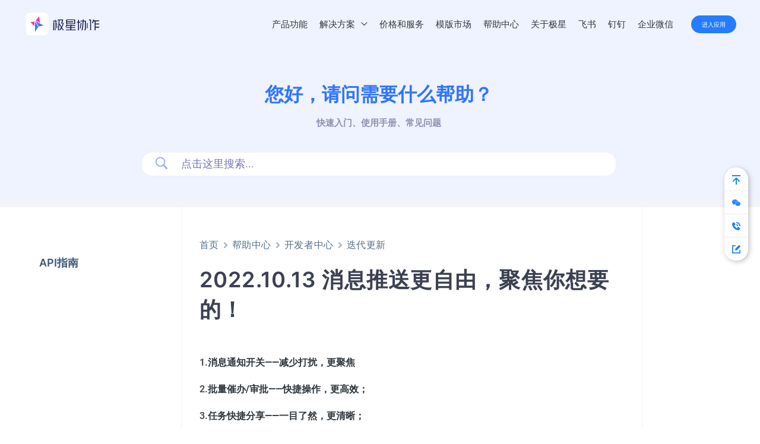

--- FILE ---
content_type: text/css
request_url: https://www.startable.cn/wp-content/uploads/uag-plugin/assets/7000/uag-css-6825-1727428452.css?ver=2.0.15
body_size: 802
content:
.uagb-buttons__outer-wrap .uagb-buttons__wrap{display:inline-flex;width:100%}.uagb-buttons__outer-wrap a{color:inherit}.uagb-buttons__outer-wrap.uagb-btn__small-btn .uagb-buttons-repeater.wp-block-button__link{padding:5px 10px}.uagb-buttons__outer-wrap.uagb-btn__medium-btn .uagb-buttons-repeater.wp-block-button__link{padding:12px 24px}.uagb-buttons__outer-wrap.uagb-btn__large-btn .uagb-buttons-repeater.wp-block-button__link{padding:20px 30px}.uagb-buttons__outer-wrap.uagb-btn__extralarge-btn .uagb-buttons-repeater.wp-block-button__link{padding:30px 65px}@media (max-width: 976px){.uagb-buttons__outer-wrap.uagb-btn-tablet__small-btn .uagb-buttons-repeater.wp-block-button__link{padding:5px 10px}.uagb-buttons__outer-wrap.uagb-btn-tablet__medium-btn .uagb-buttons-repeater.wp-block-button__link{padding:12px 24px}.uagb-buttons__outer-wrap.uagb-btn-tablet__large-btn .uagb-buttons-repeater.wp-block-button__link{padding:20px 30px}.uagb-buttons__outer-wrap.uagb-btn-tablet__extralarge-btn .uagb-buttons-repeater.wp-block-button__link{padding:30px 65px}}@media (max-width: 767px){.uagb-buttons__outer-wrap.uagb-btn-mobile__small-btn .uagb-buttons-repeater.wp-block-button__link{padding:5px 10px}.uagb-buttons__outer-wrap.uagb-btn-mobile__medium-btn .uagb-buttons-repeater.wp-block-button__link{padding:12px 24px}.uagb-buttons__outer-wrap.uagb-btn-mobile__large-btn .uagb-buttons-repeater.wp-block-button__link{padding:20px 30px}.uagb-buttons__outer-wrap.uagb-btn-mobile__extralarge-btn .uagb-buttons-repeater.wp-block-button__link{padding:30px 65px}}
.uagb-buttons-repeater{display:flex;justify-content:center;align-items:center}.uagb-buttons-repeater a.uagb-button__link{display:flex;justify-content:center}.uagb-buttons-repeater .uagb-button__icon{font-size:inherit;display:flex;align-items:center}.uagb-buttons-repeater .uagb-button__icon svg{fill:currentColor;width:inherit;height:inherit}
.uagb-block-cfc088cf.wp-block-uagb-buttons.uagb-buttons__outer-wrap .uagb-buttons__wrap {column-gap: 10px;align-items: center;}.uagb-block-cfc088cf.uagb-buttons__outer-wrap .uagb-buttons__wrap {justify-content: center;align-items: center;}.wp-block-uagb-buttons .uagb-block-5c9e304c .uagb-buttons-repeater.wp-block-button__link{border-top-width: 1px;border-left-width: 1px;border-right-width: 1px;border-bottom-width: 1px;border-top-left-radius: 2px;border-top-right-radius: 2px;border-bottom-left-radius: 2px;border-bottom-right-radius: 2px;border-color: #333;border-style: solid;}.wp-block-uagb-buttons .uagb-block-5c9e304c.wp-block-button.is-style-outline .uagb-button__wrapper .wp-block-button__link.uagb-buttons-repeater{border-top-width: 1px;border-left-width: 1px;border-right-width: 1px;border-bottom-width: 1px;border-top-left-radius: 2px;border-top-right-radius: 2px;border-bottom-left-radius: 2px;border-bottom-right-radius: 2px;border-color: #333;border-style: solid;}.wp-block-uagb-buttons .uagb-block-5c9e304c .uagb-buttons-repeater.wp-block-button__link:hover{border-color: #333;}.wp-block-uagb-buttons .uagb-block-5c9e304c .uagb-buttons-repeater .uagb-button__icon > svg{width: 15px;height: 15px;}.wp-block-uagb-buttons .uagb-block-5c9e304c .uagb-buttons-repeater .uagb-button__icon-position-after{margin-left: 8px;}.wp-block-uagb-buttons .uagb-block-5c9e304c .uagb-buttons-repeater .uagb-button__icon-position-before{margin-right: 8px;}.wp-block-uagb-buttons .uagb-block-5c9e304c .uagb-button__link{text-transform: normal;text-decoration: none;}.wp-block-uagb-buttons .uagb-block-c8a384d0 .uagb-buttons-repeater.wp-block-button__link{border-top-width: 1px;border-left-width: 1px;border-right-width: 1px;border-bottom-width: 1px;border-top-left-radius: 2px;border-top-right-radius: 2px;border-bottom-left-radius: 2px;border-bottom-right-radius: 2px;border-color: #333;border-style: solid;}.wp-block-uagb-buttons .uagb-block-c8a384d0.wp-block-button.is-style-outline .uagb-button__wrapper .wp-block-button__link.uagb-buttons-repeater{border-top-width: 1px;border-left-width: 1px;border-right-width: 1px;border-bottom-width: 1px;border-top-left-radius: 2px;border-top-right-radius: 2px;border-bottom-left-radius: 2px;border-bottom-right-radius: 2px;border-color: #333;border-style: solid;}.wp-block-uagb-buttons .uagb-block-c8a384d0 .uagb-buttons-repeater.wp-block-button__link:hover{border-color: #333;}.wp-block-uagb-buttons .uagb-block-c8a384d0 .uagb-buttons-repeater .uagb-button__icon > svg{width: 15px;height: 15px;}.wp-block-uagb-buttons .uagb-block-c8a384d0 .uagb-buttons-repeater .uagb-button__icon-position-after{margin-left: 8px;}.wp-block-uagb-buttons .uagb-block-c8a384d0 .uagb-buttons-repeater .uagb-button__icon-position-before{margin-right: 8px;}.wp-block-uagb-buttons .uagb-block-c8a384d0 .uagb-button__link{text-transform: normal;text-decoration: none;}@media only screen and (max-width: 976px) {.uagb-block-cfc088cf.wp-block-uagb-buttons.uagb-buttons__outer-wrap .uagb-buttons__wrap{align-items: center;}.uagb-block-cfc088cf.uagb-buttons__outer-wrap .uagb-buttons__wrap {justify-content: center;align-items: center;}.wp-block-uagb-buttons .uagb-block-5c9e304c .uagb-buttons-repeater.wp-block-button__link{border-style: solid;border-color: #333;}.wp-block-uagb-buttons .uagb-block-5c9e304c.wp-block-button.is-style-outline .uagb-button__wrapper .wp-block-button__link.uagb-buttons-repeater{border-style: solid;border-color: #333;}.wp-block-uagb-buttons .uagb-block-c8a384d0 .uagb-buttons-repeater.wp-block-button__link{border-style: solid;border-color: #333;}.wp-block-uagb-buttons .uagb-block-c8a384d0.wp-block-button.is-style-outline .uagb-button__wrapper .wp-block-button__link.uagb-buttons-repeater{border-style: solid;border-color: #333;}}@media only screen and (max-width: 767px) {.uagb-block-cfc088cf.wp-block-uagb-buttons.uagb-buttons__outer-wrap .uagb-buttons__wrap{align-items: center;}.uagb-block-cfc088cf.uagb-buttons__outer-wrap .uagb-buttons__wrap {justify-content: center;align-items: center;}.wp-block-uagb-buttons .uagb-block-5c9e304c .uagb-buttons-repeater.wp-block-button__link{border-style: solid;border-color: #333;}.wp-block-uagb-buttons .uagb-block-5c9e304c.wp-block-button.is-style-outline .uagb-button__wrapper .wp-block-button__link.uagb-buttons-repeater{border-style: solid;border-color: #333;}.wp-block-uagb-buttons .uagb-block-c8a384d0 .uagb-buttons-repeater.wp-block-button__link{border-style: solid;border-color: #333;}.wp-block-uagb-buttons .uagb-block-c8a384d0.wp-block-button.is-style-outline .uagb-button__wrapper .wp-block-button__link.uagb-buttons-repeater{border-style: solid;border-color: #333;}}.uagb-block-a99fccdc.wp-block-uagb-buttons.uagb-buttons__outer-wrap .uagb-buttons__wrap {column-gap: 10px;align-items: center;}.uagb-block-a99fccdc.uagb-buttons__outer-wrap .uagb-buttons__wrap {justify-content: center;align-items: center;}.wp-block-uagb-buttons .uagb-block-4b10838e .uagb-buttons-repeater.wp-block-button__link{border-top-width: 1px;border-left-width: 1px;border-right-width: 1px;border-bottom-width: 1px;border-top-left-radius: 2px;border-top-right-radius: 2px;border-bottom-left-radius: 2px;border-bottom-right-radius: 2px;border-color: #333;border-style: solid;}.wp-block-uagb-buttons .uagb-block-4b10838e.wp-block-button.is-style-outline .uagb-button__wrapper .wp-block-button__link.uagb-buttons-repeater{border-top-width: 1px;border-left-width: 1px;border-right-width: 1px;border-bottom-width: 1px;border-top-left-radius: 2px;border-top-right-radius: 2px;border-bottom-left-radius: 2px;border-bottom-right-radius: 2px;border-color: #333;border-style: solid;}.wp-block-uagb-buttons .uagb-block-4b10838e .uagb-buttons-repeater.wp-block-button__link:hover{border-color: #333;}.wp-block-uagb-buttons .uagb-block-4b10838e .uagb-buttons-repeater .uagb-button__icon > svg{width: 15px;height: 15px;}.wp-block-uagb-buttons .uagb-block-4b10838e .uagb-buttons-repeater .uagb-button__icon-position-after{margin-left: 8px;}.wp-block-uagb-buttons .uagb-block-4b10838e .uagb-buttons-repeater .uagb-button__icon-position-before{margin-right: 8px;}.wp-block-uagb-buttons .uagb-block-4b10838e .uagb-button__link{text-transform: normal;text-decoration: none;}.wp-block-uagb-buttons .uagb-block-38356913 .uagb-buttons-repeater.wp-block-button__link{border-top-width: 1px;border-left-width: 1px;border-right-width: 1px;border-bottom-width: 1px;border-top-left-radius: 2px;border-top-right-radius: 2px;border-bottom-left-radius: 2px;border-bottom-right-radius: 2px;border-color: #333;border-style: solid;}.wp-block-uagb-buttons .uagb-block-38356913.wp-block-button.is-style-outline .uagb-button__wrapper .wp-block-button__link.uagb-buttons-repeater{border-top-width: 1px;border-left-width: 1px;border-right-width: 1px;border-bottom-width: 1px;border-top-left-radius: 2px;border-top-right-radius: 2px;border-bottom-left-radius: 2px;border-bottom-right-radius: 2px;border-color: #333;border-style: solid;}.wp-block-uagb-buttons .uagb-block-38356913 .uagb-buttons-repeater.wp-block-button__link:hover{border-color: #333;}.wp-block-uagb-buttons .uagb-block-38356913 .uagb-buttons-repeater .uagb-button__icon > svg{width: 15px;height: 15px;}.wp-block-uagb-buttons .uagb-block-38356913 .uagb-buttons-repeater .uagb-button__icon-position-after{margin-left: 8px;}.wp-block-uagb-buttons .uagb-block-38356913 .uagb-buttons-repeater .uagb-button__icon-position-before{margin-right: 8px;}.wp-block-uagb-buttons .uagb-block-38356913 .uagb-button__link{text-transform: normal;text-decoration: none;}@media only screen and (max-width: 976px) {.uagb-block-a99fccdc.wp-block-uagb-buttons.uagb-buttons__outer-wrap .uagb-buttons__wrap{align-items: center;}.uagb-block-a99fccdc.uagb-buttons__outer-wrap .uagb-buttons__wrap {justify-content: center;align-items: center;}.wp-block-uagb-buttons .uagb-block-4b10838e .uagb-buttons-repeater.wp-block-button__link{border-style: solid;border-color: #333;}.wp-block-uagb-buttons .uagb-block-4b10838e.wp-block-button.is-style-outline .uagb-button__wrapper .wp-block-button__link.uagb-buttons-repeater{border-style: solid;border-color: #333;}.wp-block-uagb-buttons .uagb-block-38356913 .uagb-buttons-repeater.wp-block-button__link{border-style: solid;border-color: #333;}.wp-block-uagb-buttons .uagb-block-38356913.wp-block-button.is-style-outline .uagb-button__wrapper .wp-block-button__link.uagb-buttons-repeater{border-style: solid;border-color: #333;}}@media only screen and (max-width: 767px) {.uagb-block-a99fccdc.wp-block-uagb-buttons.uagb-buttons__outer-wrap .uagb-buttons__wrap{align-items: center;}.uagb-block-a99fccdc.uagb-buttons__outer-wrap .uagb-buttons__wrap {justify-content: center;align-items: center;}.wp-block-uagb-buttons .uagb-block-4b10838e .uagb-buttons-repeater.wp-block-button__link{border-style: solid;border-color: #333;}.wp-block-uagb-buttons .uagb-block-4b10838e.wp-block-button.is-style-outline .uagb-button__wrapper .wp-block-button__link.uagb-buttons-repeater{border-style: solid;border-color: #333;}.wp-block-uagb-buttons .uagb-block-38356913 .uagb-buttons-repeater.wp-block-button__link{border-style: solid;border-color: #333;}.wp-block-uagb-buttons .uagb-block-38356913.wp-block-button.is-style-outline .uagb-button__wrapper .wp-block-button__link.uagb-buttons-repeater{border-style: solid;border-color: #333;}}.uagb-block-a587a2ba.wp-block-uagb-buttons.uagb-buttons__outer-wrap .uagb-buttons__wrap {column-gap: 10px;align-items: center;}.uagb-block-a587a2ba.uagb-buttons__outer-wrap .uagb-buttons__wrap {justify-content: center;align-items: center;}@media only screen and (max-width: 976px) {.uagb-block-a587a2ba.wp-block-uagb-buttons.uagb-buttons__outer-wrap .uagb-buttons__wrap{align-items: center;}.uagb-block-a587a2ba.uagb-buttons__outer-wrap .uagb-buttons__wrap {justify-content: center;align-items: center;}}@media only screen and (max-width: 767px) {.uagb-block-a587a2ba.wp-block-uagb-buttons.uagb-buttons__outer-wrap .uagb-buttons__wrap{align-items: center;}.uagb-block-a587a2ba.uagb-buttons__outer-wrap .uagb-buttons__wrap {justify-content: center;align-items: center;}}

--- FILE ---
content_type: image/svg+xml
request_url: https://www.startable.cn/wp-content/uploads/2021/11/logo6.svg
body_size: 4317
content:
<?xml version="1.0" encoding="UTF-8"?>
<svg width="3177px" height="1092px" viewBox="0 0 3177 1092" version="1.1" xmlns="http://www.w3.org/2000/svg" xmlns:xlink="http://www.w3.org/1999/xlink">
    <title>编组 15备份 3</title>
    <defs>
        <filter x="-3.5%" y="-11.3%" width="107.0%" height="122.5%" filterUnits="objectBoundingBox" id="filter-1">
            <feOffset dx="8" dy="6" in="SourceAlpha" result="shadowOffsetOuter1"></feOffset>
            <feGaussianBlur stdDeviation="23.5" in="shadowOffsetOuter1" result="shadowBlurOuter1"></feGaussianBlur>
            <feColorMatrix values="0 0 0 0 0.822566197   0 0 0 0 0.834621198   0 0 0 0 0.934074955  0 0 0 1 0" type="matrix" in="shadowBlurOuter1" result="shadowMatrixOuter1"></feColorMatrix>
            <feMerge>
                <feMergeNode in="shadowMatrixOuter1"></feMergeNode>
                <feMergeNode in="SourceGraphic"></feMergeNode>
            </feMerge>
        </filter>
        <rect id="path-2" x="0" y="0" width="936" height="936" rx="164"></rect>
    </defs>
    <g id="北极星logo" stroke="none" stroke-width="1" fill="none" fill-rule="evenodd">
        <g id="编组-15备份-3" filter="url(#filter-1)" transform="translate(78.000000, 78.000000)">
            <g id="编组-15备份-2">
                <g id="编组-20">
                    <path d="M1226.728,273.260875 L1226.728,331.944 L1300.098,331.944 L1300.098,367.87 L1226.728,367.87 L1226.728,725.106 L1188.272,725.106 L1188.272,367.87 L1110.348,367.87 L1110.348,331.944 L1188.272,331.944 L1188.271,311.716875 L1226.728,273.260875 Z M1534.376,278.308 C1529.65333,300.572 1524.08733,324.185333 1517.678,349.148 C1511.49757,373.219143 1505.00347,396.035612 1498.19571,417.597408 L1497.438,419.988 L1558.158,419.988 C1550.39933,455.745333 1540.36367,489.816 1528.051,522.2 C1515.73833,554.584 1501.65467,585.112667 1485.8,613.786 C1498.49048,634.49152 1550.02886,707.765684 1563.82361,724.612864 L1564.23,725.106 L1516.16,725.106 L1464.042,650.218 L1408.382,725.106 L1356.77,725.106 C1372.28733,706.89 1427.94733,630.484 1439.754,610.244 C1428.28467,591.016 1386.45533,512.586 1377.01,493.358 C1374.33832,522.96912 1367.6992,598.503669 1357.09263,719.961648 L1356.77,723.65625 L1313.76,723.65625 C1323.51482,693.453839 1345.11504,358.415629 1346.11989,316.428035 L1346.144,315.246 L1307.688,315.246 L1307.688,278.308 L1534.376,278.308 Z M1865.3,473.276051 L1865.3,517.646 L2028.738,517.646 L2028.738,551.548 L1865.3,551.548 L1865.3,602.148 L2028.738,602.148 L2028.738,635.038 L1865.3,635.038 L1865.3,690.698 L2048.738,690.698 L2048.738,725.106 L1619.883,725.105875 L1654.291,690.697875 L1819.76,690.698 L1819.76,635.038 L1648.226,635.038 L1648.226,602.148 L1819.76,602.148 L1819.76,551.548 L1685.67,551.548 L1669.478,583.426 L1621.408,583.426 L1621.51636,583.246426 C1623.41176,580.015911 1633.01624,559.744581 1642.86857,538.479207 L1643.4846,537.148972 L1643.4846,537.148972 L1644.74211,534.429813 L1645.04996,533.763372 L1645.04996,533.763372 L1645.66501,532.43097 C1646.27954,531.099105 1646.89228,529.769287 1647.50141,528.445433 L1648.10927,527.123712 C1657.10597,507.551988 1665.17464,489.579949 1666.37007,485.993871 L1666.442,485.768 L1712.994,485.768 L1700.344,517.646 L1819.76,517.646 L1826.13667,516.634 L1865.3,473.276051 Z M1160.34766,392.664 L1162.87766,723.65625 L1123.40966,723.65625 L1123.40966,392.664 L1160.34766,392.664 Z M1278.918,392.664 L1294.918,639.592 L1257.474,639.592 L1243.498,392.664 L1278.918,392.664 Z M1483.27,315.246 L1385.612,315.246 C1385.27467,341.558 1384.51567,367.195333 1383.335,392.158 C1382.21993,415.733852 1380.87918,438.707918 1379.31277,461.080198 L1379.034,465.022 L1403.828,465.022 C1404.07088,465.51788 1404.34093,466.063854 1404.6366,466.656971 L1404.94075,467.265693 C1409.00416,475.380524 1417.30873,491.296285 1426.43269,508.529645 L1427.13609,509.857778 C1427.48854,510.523034 1427.84208,511.189994 1428.1965,511.858287 L1428.90647,513.196545 C1429.14348,513.643151 1429.38083,514.090241 1429.61846,514.537705 L1430.68947,516.553453 C1430.92781,517.001795 1431.16634,517.450347 1431.405,517.899 L1432.83814,520.59126 L1434.28683,523.308979 L1435.01046,524.665068 C1435.4926,525.568286 1435.97411,526.469671 1436.45451,527.36832 L1437.17422,528.714131 C1447.11698,547.299679 1456.47906,564.513318 1461.006,572.294 C1471.126,553.066 1480.31833,533.416333 1488.583,513.345 C1496.54157,494.017049 1503.3271,474.298088 1508.93961,454.188117 L1509.582,451.866 L1444.308,451.866 C1448.69333,437.698 1452.99433,423.951667 1457.211,410.627 C1461.42767,397.302333 1465.13833,384.736667 1468.343,372.93 C1471.54767,361.123333 1474.415,350.328667 1476.945,340.546 C1479.475,330.763333 1481.58333,322.33 1483.27,315.246 Z M2028.738,279.32 L2028.738,471.6 L1650.25,471.6 L1650.25,279.32 L2028.738,279.32 Z M1983,312 L1695,312 C1693.94564,312 1693.08183,312.815878 1693.00549,313.850738 L1693,314 L1693,356.999875 L1948.625,357 L1949.53952,399 L1693,398.999875 L1693,437 C1693,438.054362 1693.81588,438.918165 1694.85074,438.994514 L1695,439 L1983,439 C1984.05436,439 1984.91817,438.184122 1984.99451,437.149262 L1985,437 L1985,314 C1985,312.895431 1984.10457,312 1983,312 Z" id="形状结合" fill="#0F1D52" fill-rule="nonzero"></path>
                    <g id="编组-3备份-3" transform="translate(468.000000, 468.000000) rotate(-360.000000) translate(-468.000000, -468.000000) ">
                        <mask id="mask-3" fill="white">
                            <use xlink:href="#path-2"></use>
                        </mask>
                        <g id="矩形">
                            <use fill="" xlink:href="#path-2"></use>
                            <use fill="#FFFFFF" xlink:href="#path-2"></use>
                        </g>
                        <g id="编组-18备份" mask="url(#mask-3)">
                            <g transform="translate(463.329489, 1262.887412) rotate(-180.000000) translate(-463.329489, -1262.887412) translate(121.244809, 152.000000)" id="编组-19">
                                <g transform="translate(0.000000, 0.000000)">
                                    <g id="编组-13" transform="translate(-0.000000, 0.000000)">
                                        <g id="编组-28" transform="translate(73.414168, 1590.774825)">
                                            <path d="M196.849415,213.544351 L332.460605,435.261232 L2.12938237e-13,258.343896 L196.849415,213.544351 Z M348.883608,0 L348.883608,424.987883 L216.944821,201.061769 L348.883608,0 Z" id="形状结合" fill="#377AFF" fill-rule="nonzero"></path>
                                            <polygon id="路径-3" fill="#FF30AC" transform="translate(454.000000, 329.500000) scale(-1, -1) rotate(180.000000) translate(-454.000000, -329.500000) " points="371 420 537 382.459531 371 239"></polygon>
                                            <polygon id="路径-3" fill="#FF30AC" fill-rule="nonzero" transform="translate(231.500000, 496.500000) rotate(180.000000) translate(-231.500000, -496.500000) " points="142 537.134263 321 631 280.557748 362"></polygon>
                                        </g>
                                    </g>
                                </g>
                            </g>
                        </g>
                    </g>
                </g>
                <path d="M2369.82775,277.639882 L2368.82479,325.748453 L2462.60219,325.748453 L2462.60219,639.592 C2462.60219,666.760944 2447.5294,710.557164 2439.76692,724.584101 L2439.53395,725 L2391.39154,725 C2401.65189,710.26985 2422.56149,666.273954 2422.97866,640.371341 L2422.985,639.592 L2422.985,363.937732 L2367.32034,363.937732 C2365.64872,397.993971 2363.47563,431.554246 2360.80105,464.618557 C2358.12647,497.682867 2354.95041,529.672587 2351.27287,560.587717 C2347.59532,591.502847 2343.24913,620.847423 2338.2343,648.621443 C2333.35143,675.664569 2327.99313,700.513405 2322.15939,723.167953 L2321.68534,725 L2278.05629,725 C2284.40841,701.854983 2290.25905,676.230142 2295.60821,648.125479 C2300.95736,620.020815 2305.72145,590.428257 2309.90048,559.347805 C2314.07951,528.267354 2317.5899,496.194973 2320.43163,463.130663 C2323.09577,432.132872 2325.24568,401.135081 2326.88138,370.13729 L2327.20166,363.937732 L2240.94651,363.937732 L2240.94651,325.748453 L2328.70611,325.748453 C2329.04043,317.813019 2329.29118,309.794924 2329.45834,301.694168 C2329.60162,294.750662 2329.68349,287.867888 2329.70396,281.045843 L2329.70908,277.639882 L2369.82775,277.639882 Z M2178.762,278.227882 L2178.76257,372.731856 L2223.39459,372.731856 L2223.39459,411.417099 L2178.76257,411.417099 L2178.76257,725 L2138.14241,725 L2138.14241,411.417099 L2090,411.417099 L2090,372.731856 L2138.14241,372.731856 L2138.142,318.846882 L2178.762,278.227882 Z M2801.34136,277.639882 C2796.37987,299.884424 2793.21825,313.390536 2791.85648,318.158218 L2791.81317,318.308984 L3020.785,318.308882 L2983.092,356.001882 L2858.51047,356.002297 L2858.51047,446.763829 L3008.9555,446.763829 L3008.9555,484.457143 L2858.51047,484.457143 L2858.51047,579.186392 L3009.95846,579.186392 L3009.95846,616.879705 L2858.51047,616.879705 L2858.51047,725 L2816.38586,725 L2816.38586,356.002297 L2781.28202,356.002297 L2754.7034,432.380854 L2709.06841,432.380854 C2710.19842,429.629903 2713.99525,418.541853 2719.03102,403.457806 L2720.21447,399.907913 C2734.51963,356.939429 2757.31118,286.446739 2759.16695,277.88042 L2759.21675,277.639882 L2801.34136,277.639882 Z M2674.96753,278 L2674.96753,725 L2633.34441,725 L2633.34441,325.361062 L2581.04232,325.361062 L2581.04232,279.32 L2674.96753,278 Z M2285.07705,414.030162 C2284.6201,419.340257 2280.8842,446.462472 2276.03016,480.477212 L2275.45406,484.509846 C2273.51743,498.051959 2271.42187,512.564074 2269.2977,527.146411 L2268.34033,533.710167 C2265.78455,551.209958 2263.21572,568.616517 2260.85902,584.375024 L2259.98993,590.175587 C2255.59934,619.423635 2252.08352,641.963904 2251.00802,646.986716 L2250.97618,647.133549 L2211.35899,647.133549 C2213.10693,639.432971 2220.89701,589.454675 2228.69838,537.671883 L2229.18091,534.466877 C2229.26131,533.932444 2229.3417,533.397908 2229.42208,532.863313 L2230.40487,526.317333 C2237.29452,480.364473 2243.84696,435.315822 2245.8592,419.377798 L2245.99217,418.313429 C2246.22225,416.44998 2246.37645,415.073517 2246.44597,414.243067 L2246.46283,414.030162 L2285.07705,414.030162 Z M2536.49407,423.879552 C2538.14896,439.264375 2535.54416,623.392661 2536.46508,644.07729 L2536.49407,644.653726 L2499.3843,644.653726 C2499.21379,641.78705 2499.14474,633.963783 2499.13771,622.875664 L2499.13774,618.8294 C2499.17088,563.01289 2500.48102,438.979814 2498.93067,424.291015 L2498.88281,423.879552 L2536.49407,423.879552 Z" id="形状结合" fill="#0F1D52" fill-rule="nonzero"></path>
            </g>
        </g>
    </g>
</svg>